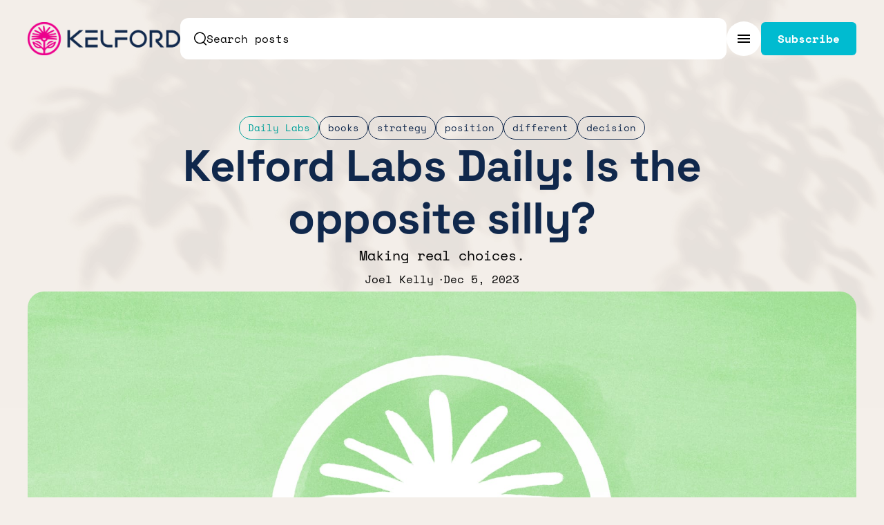

--- FILE ---
content_type: text/html; charset=utf-8
request_url: https://kelfordinc.com/kelford-labs-daily-is-the-opposite-silly/
body_size: 5168
content:
<!DOCTYPE html>
<html lang="en">
<head>    
  <title>Kelford Labs Daily: Is the opposite silly?</title>
  <meta charset="utf-8" />
  <meta http-equiv="X-UA-Compatible" content="IE=edge" />
  <meta name="HandheldFriendly" content="True" />
  <meta name="viewport" content="width=device-width, initial-scale=1.0" />
  <link rel="preconnect" href="https://fonts.googleapis.com">
  <link rel="preconnect" href="https://fonts.gstatic.com" crossorigin>  
  <link href="https://fonts.googleapis.com/css2?family=Inter:wght@100..900&display=swap" rel="stylesheet">

  <link rel="stylesheet" href="https://cdn.jsdelivr.net/npm/swiper@11/swiper-bundle.min.css" />  
  <script src="https://cdn.jsdelivr.net/npm/swiper@11/swiper-bundle.min.js"></script>

  <link rel="stylesheet" type="text/css" href="https://kelfordinc.com/assets/css/main.css?v=a225105b93" />
  <style>
    :root {            
      --site-background-color: #F4EFEA;
      --site-secondary-background: #E1DDE1;
      --site-secondary-background-lighter: hsl(from var(--site-secondary-background) h s calc(l + 10));
      --site-secondary-background-darker: hsl(from var(--site-secondary-background) h s calc(l - 5));
      --site-text-color: #000000;
      --site-secondary-text-color: #000000;      
      --menu-background-color: var(--site-secondary-background-lighter);
      --heading-font-family: 'Inter';
      --body-font-family: 'Inter';
      --heading-font-weight: 700;
      --color-black: #1A1A1A;
      --color-white: #FFFFFF;
      --color-gray-100: #F4F4F4;
      --color-gray-200: #E8E8E8;
      --logo-height: 48px; 
      --image-aspect-ratio: 3/2;
      --image-radius: 1rem;
    }
  </style>  
  <meta name="description" content="Making real choices.">
    <link rel="icon" href="https://kelfordinc.com/content/images/size/w256h256/2023/01/Kelford-Icon-Blue-RGB.png" type="image/png">
    <link rel="canonical" href="https://kelfordinc.com/kelford-labs-daily-is-the-opposite-silly/">
    <meta name="referrer" content="no-referrer-when-downgrade">
    
    <meta property="og:site_name" content="Kelford Inc.">
    <meta property="og:type" content="article">
    <meta property="og:title" content="Kelford Labs Daily: Is the opposite silly?">
    <meta property="og:description" content="Making real choices.">
    <meta property="og:url" content="https://kelfordinc.com/kelford-labs-daily-is-the-opposite-silly/">
    <meta property="og:image" content="https://kelford.ghost.io/content/images/size/w1200/size/w1920/2026/01/Kelford-Category-About-V2-1.jpg">
    <meta property="article:published_time" content="2023-12-05T11:24:05.000Z">
    <meta property="article:modified_time" content="2026-01-18T15:16:38.000Z">
    <meta property="article:tag" content="Daily Labs">
    <meta property="article:tag" content="books">
    <meta property="article:tag" content="strategy">
    <meta property="article:tag" content="position">
    <meta property="article:tag" content="different">
    <meta property="article:tag" content="decision">
    
    <meta name="twitter:card" content="summary_large_image">
    <meta name="twitter:title" content="Kelford Labs Daily: Is the opposite silly?">
    <meta name="twitter:description" content="Making real choices.">
    <meta name="twitter:url" content="https://kelfordinc.com/kelford-labs-daily-is-the-opposite-silly/">
    <meta name="twitter:image" content="https://kelford.ghost.io/content/images/size/w1200/size/w1920/2026/01/Kelford-Category-About-V2-1.jpg">
    <meta name="twitter:label1" content="Written by">
    <meta name="twitter:data1" content="Joel Kelly">
    <meta name="twitter:label2" content="Filed under">
    <meta name="twitter:data2" content="Daily Labs, books, strategy, position, different, decision">
    <meta property="og:image:width" content="1200">
    <meta property="og:image:height" content="800">
    
    <script type="application/ld+json">
{
    "@context": "https://schema.org",
    "@type": "Article",
    "publisher": {
        "@type": "Organization",
        "name": "Kelford Inc.",
        "url": "https://kelfordinc.com/",
        "logo": {
            "@type": "ImageObject",
            "url": "https://kelfordinc.com/content/images/2023/04/Kelford-Primary-Logo-Pink-Navy-RGB.png"
        }
    },
    "author": {
        "@type": "Person",
        "name": "Joel Kelly",
        "image": {
            "@type": "ImageObject",
            "url": "https://kelfordinc.com/content/images/size/w1200/2023/01/Kelford-Icon-Navy-RGB.png",
            "width": 1200,
            "height": 1200
        },
        "url": "https://kelfordinc.com/author/joel/",
        "sameAs": [
            "https://www.kelfordinc.com"
        ]
    },
    "headline": "Kelford Labs Daily: Is the opposite silly?",
    "url": "https://kelfordinc.com/kelford-labs-daily-is-the-opposite-silly/",
    "datePublished": "2023-12-05T11:24:05.000Z",
    "dateModified": "2026-01-18T15:16:38.000Z",
    "image": {
        "@type": "ImageObject",
        "url": "https://kelford.ghost.io/content/images/size/w1200/size/w1920/2026/01/Kelford-Category-About-V2-1.jpg",
        "width": 1200,
        "height": 800
    },
    "keywords": "Daily Labs, books, strategy, position, different, decision",
    "description": "Making real choices.",
    "mainEntityOfPage": "https://kelfordinc.com/kelford-labs-daily-is-the-opposite-silly/"
}
    </script>

    <meta name="generator" content="Ghost 6.13">
    <link rel="alternate" type="application/rss+xml" title="Kelford Inc." href="https://kelfordinc.com/rss/">
    <script defer src="https://cdn.jsdelivr.net/ghost/portal@~2.56/umd/portal.min.js" data-i18n="true" data-ghost="https://kelfordinc.com/" data-key="ea54a3fae8419ac1fa8570b3a2" data-api="https://kelford.ghost.io/ghost/api/content/" data-locale="en" crossorigin="anonymous"></script><style id="gh-members-styles">.gh-post-upgrade-cta-content,
.gh-post-upgrade-cta {
    display: flex;
    flex-direction: column;
    align-items: center;
    font-family: -apple-system, BlinkMacSystemFont, 'Segoe UI', Roboto, Oxygen, Ubuntu, Cantarell, 'Open Sans', 'Helvetica Neue', sans-serif;
    text-align: center;
    width: 100%;
    color: #ffffff;
    font-size: 16px;
}

.gh-post-upgrade-cta-content {
    border-radius: 8px;
    padding: 40px 4vw;
}

.gh-post-upgrade-cta h2 {
    color: #ffffff;
    font-size: 28px;
    letter-spacing: -0.2px;
    margin: 0;
    padding: 0;
}

.gh-post-upgrade-cta p {
    margin: 20px 0 0;
    padding: 0;
}

.gh-post-upgrade-cta small {
    font-size: 16px;
    letter-spacing: -0.2px;
}

.gh-post-upgrade-cta a {
    color: #ffffff;
    cursor: pointer;
    font-weight: 500;
    box-shadow: none;
    text-decoration: underline;
}

.gh-post-upgrade-cta a:hover {
    color: #ffffff;
    opacity: 0.8;
    box-shadow: none;
    text-decoration: underline;
}

.gh-post-upgrade-cta a.gh-btn {
    display: block;
    background: #ffffff;
    text-decoration: none;
    margin: 28px 0 0;
    padding: 8px 18px;
    border-radius: 4px;
    font-size: 16px;
    font-weight: 600;
}

.gh-post-upgrade-cta a.gh-btn:hover {
    opacity: 0.92;
}</style>
    <script defer src="https://cdn.jsdelivr.net/ghost/sodo-search@~1.8/umd/sodo-search.min.js" data-key="ea54a3fae8419ac1fa8570b3a2" data-styles="https://cdn.jsdelivr.net/ghost/sodo-search@~1.8/umd/main.css" data-sodo-search="https://kelford.ghost.io/" data-locale="en" crossorigin="anonymous"></script>
    
    <link href="https://kelfordinc.com/webmentions/receive/" rel="webmention">
    <script defer src="/public/cards.min.js?v=a225105b93"></script>
    <link rel="stylesheet" type="text/css" href="/public/cards.min.css?v=a225105b93">
    <script defer src="/public/member-attribution.min.js?v=a225105b93"></script>
    <script defer src="/public/ghost-stats.min.js?v=a225105b93" data-stringify-payload="false" data-datasource="analytics_events" data-storage="localStorage" data-host="https://kelfordinc.com/.ghost/analytics/api/v1/page_hit"  tb_site_uuid="5a75dc74-aafc-42ff-a23a-da6b80d4c2f9" tb_post_uuid="9837acab-463c-4e32-acaa-46fa416fb209" tb_post_type="post" tb_member_uuid="undefined" tb_member_status="undefined"></script><style>:root {--ghost-accent-color: #00bbd0;}</style>
    <style>
  .featured-tags-list > div a {
  display: block;
}
  .featured-tags-list > div a span {
  text-transform: capitalize;
  font-size: clamp(0.9rem, 3vw, 1.5rem);
}
@view-transition {
  navigation: auto;
}
    /* Move tag pills below the title on cards */
  .s-card-tags {
    order: 2;
  }
  .s-card-title {
    order: 1;
  }
  .s-card-excerpt {
    order: 3;
  }
  .s-card-meta {
    order: 4;
  }
</style>
    <link rel="preconnect" href="https://fonts.bunny.net"><link rel="stylesheet" href="https://fonts.bunny.net/css?family=space-grotesk:700|space-mono:400,700"><style>:root {--gh-font-heading: Space Grotesk;--gh-font-body: Space Mono;}</style>
</head>
<body class="post-template tag-daily tag-books tag-strategy tag-position tag-different tag-decision gh-font-heading-space-grotesk gh-font-body-space-mono">

  <header class="header">
  <div class="s-container">    
      <a href="https://kelfordinc.com" class="logo logo--image">
        <img src="https://kelfordinc.com/content/images/2023/04/Kelford-Primary-Logo-Pink-Navy-RGB.png" alt="Kelford Inc." />
      </a>
    <button class="header-search-bar" aria-label="search" data-ghost-search>
      <svg width="18" height="20" viewBox="0 0 18 20" fill="none" xmlns="http://www.w3.org/2000/svg">
  <path fill-rule="evenodd" clip-rule="evenodd" d="M15.4189 8.94714C15.4189 12.7891 12.3044 15.9036 8.46242 15.9036C4.62048 15.9036 1.50598 12.7891 1.50598 8.94714C1.50598 5.1052 4.62048 1.9907 8.46242 1.9907C12.3044 1.9907 15.4189 5.1052 15.4189 8.94714ZM13.3083 15.8783C11.936 16.8395 10.2651 17.4036 8.46242 17.4036C3.79206 17.4036 0.00598145 13.6175 0.00598145 8.94714C0.00598145 4.27678 3.79206 0.490701 8.46242 0.490701C13.1328 0.490701 16.9189 4.27678 16.9189 8.94714C16.9189 11.2731 15.9798 13.3798 14.46 14.9087L17.7803 18.229C18.0732 18.5219 18.0732 18.9967 17.7803 19.2896C17.4874 19.5825 17.0125 19.5825 16.7196 19.2896L13.3083 15.8783Z" fill="currentColor"/>
</svg>
      <span>Search posts</span>
    </button>
    <div class="header-utils">
      <div class="s-nav" data-nav="Dropdown">
        <button class="s-nav-toggle">
          <span class="sr-text">Menu</span>
          <svg xmlns="http://www.w3.org/2000/svg" height="24px" viewBox="0 -960 960 960" width="24px" fill="currentColor" class="s-nav-toggle-close">
            <path d="m256-200-56-56 224-224-224-224 56-56 224 224 224-224 56 56-224 224 224 224-56 56-224-224-224 224Z"/>
          </svg>
          <svg xmlns="http://www.w3.org/2000/svg" height="24px" viewBox="0 -960 960 960" width="24px" fill="currentColor" class="s-nav-toggle-open" >
            <path d="M120-240v-80h720v80H120Zm0-200v-80h720v80H120Zm0-200v-80h720v80H120Z"/>
          </svg>
        </button>        
            <div class="s-nav-dropdown">
  <div class="s-nav-dropdown-inner">
    <ul>
        <li class="nav-home">
          <a href="https://kelfordinc.com/">Home</a>
        </li>
        <li class="nav-about-kelford-inc">
          <a href="https://kelfordinc.com/about/">About Kelford Inc.</a>
        </li>
        <li class="nav-work-with-us">
          <a href="https://kelfordinc.com/work-with-us/">Work with Us</a>
        </li>
        <li class="nav-contact-us">
          <a href="https://kelfordinc.com/contact/">Contact Us</a>
        </li>
    </ul>
      <div class="s-nav-account">
        <a class="btn" href="#/portal/signup" data-portal="signup">
          <span class="s-nav-account-text">
              Subscribe
          </span>
        </a>
      </div>
  </div>
</div>
      </div>
        <div class="header-utils-account">
          <a class="btn" href="#/portal/signup" data-portal="signup">
            <svg width="20" height="20" viewBox="0 0 20 20" fill="none" xmlns="http://www.w3.org/2000/svg">
<path d="M14 12.7275C17.3137 12.7275 20 15.4138 20 18.7275V20H18.5V18.7275C18.5 16.2423 16.4853 14.2275 14 14.2275H6C3.51472 14.2275 1.5 16.2423 1.5 18.7275V20H0V18.7275C1.8069e-06 15.4138 2.68629 12.7275 6 12.7275H14ZM10.2812 0.00683594C13.1629 0.153191 15.4548 2.53616 15.4551 5.4541L15.4482 5.73535C15.3021 8.61718 12.9181 10.9089 10 10.9092L9.71973 10.9023C6.93072 10.761 4.69417 8.52434 4.55273 5.73535L4.5459 5.4541C4.54614 2.44199 6.98789 0.000239896 10 0L10.2812 0.00683594ZM10 1.5C7.81632 1.50024 6.04614 3.27042 6.0459 5.4541C6.0459 7.63799 7.81617 9.40894 10 9.40918C12.1838 9.40894 13.9551 7.63799 13.9551 5.4541C13.9548 3.27042 12.1837 1.50024 10 1.5Z" fill="black"/>
</svg>
            <span class="header-utils-account-text">
                Subscribe
            </span>
          </a>
        </div>
    </div>    
  </div>  
</header>  
  <main id="main">
    
  <div class="post-header post-header--stacked">
    <div class="s-container">      
      <div class="post-header-content">
          <div class="post-tags s-tags">
           
           
              <a href="/tag/daily/" class="post-tag s-tag s-tag--brand" style="color: #00A19A; ">Daily Labs</a>
            
           
              <a href="/tag/books/" class="post-tag s-tag s-tag--brand">books</a>
            
           
              <a href="/tag/strategy/" class="post-tag s-tag s-tag--brand">strategy</a>
            
           
              <a href="/tag/position/" class="post-tag s-tag s-tag--brand">position</a>
            
           
              <a href="/tag/different/" class="post-tag s-tag s-tag--brand">different</a>
            
           
              <a href="/tag/decision/" class="post-tag s-tag s-tag--brand">decision</a>
            
          </div>
        <div class="post-header-heading">
          <h1>Kelford Labs Daily: Is the opposite silly?</h1>
            <p class="post-excerpt">Making real choices.</p>
        </div>
        <div class="post-header-meta">          
            <div class="post-header-author">
                  <div class="card-author-name">
                    <a href="/author/joel/">Joel Kelly</a>
                  </div>
            </div>
          <div class="post-header-date">Dec 5, 2023</div>
        </div>
      </div>
        <figure class="post-image">
          <div class="post-image-aspect">
            <img src="https://kelford.ghost.io/content/images/size/w1920/2026/01/Kelford-Category-About-V2-1.jpg" alt="Kelford Labs Daily: Is the opposite silly?" />
          </div>
        </figure>
    </div>
  </div>  
  <div id="content">
    <div class="post-entry">
      <p><em>“My test for whether a stated choice is actually a strategic choice is whether or not the opposite of the choice is stupid on its face.</em></p><p><em>For example, the opposite of the choice to be customer-centric is to ignore customers entirely, which is stupid on its face.</em></p><p><em>Since strategy is the act of making distinctive choices that position your organization uniquely to win, by definition a choice the opposite of which is stupid on its face is not a strategy choice.” </em>— <a href="https://medium.com/the-innovation/is-the-opposite-of-your-choice-stupid-on-its-face-5b247ffd7f94"><u>Roger Martin</u></a></p><hr><p><strong>This is why being “better” is not a strategy. Because nobody is claiming to be worse.</strong></p><p>If the opposite of our strategy, our position, or our advertising claim doesn’t make sense—or is downright silly—it shows we’re not actually making a choice.</p><p>We’re just making noise.</p><p>But if someone else could stake out the opposite position, the opposite strategy, or make the opposite claims, <em>then</em> we have something.</p><p><strong><em>We’ve</em> made a choice, which means the <em>customer</em> gets to make a choice.</strong></p><p>Which means we can be the <em>very best</em> option for someone in particular.</p><p>Not just vaguely “better”, but truly unique.</p><p><strong>By making choices that set us apart.</strong></p><div class="kg-card kg-callout-card kg-callout-card-yellow"><div class="kg-callout-emoji">🧠</div><div class="kg-callout-text">This post contains 100% organic content, no generative AI was used in its creation.</div></div>
                
    </div>
  </div>

  </main>
  
  <footer class="footer">  
  <div class="s-container">

    <div class="footer-main">
      
      <div class="footer-brand">
          <a href="https://kelfordinc.com" class="footer-brand-logo">
            <img src="https://kelfordinc.com/content/images/2023/04/Kelford-Primary-Logo-Pink-Navy-RGB.png" alt="Kelford Inc." />
          </a>
      </div>

        <div class="footer-nav"> 
          <ul>
              <ul>
      <li class="nav-sign-up">
        <a href="#/portal/">Sign up</a>
      </li>
      <li class="nav-contact-us">
        <a href="https://kelfordinc.com/contact/">Contact Us</a>
      </li>
  </ul>

          </ul>
        </div>

        <div class="s-footer-subscribe">
          <form data-members-form>
            <label class="sr-text" for="footer-subscribe-email">Email</label>
            <input data-members-email type="email" placeholder="Your email address" id="footer-subscribe-email" required />
            <button type="submit">Subscribe</button>
          </form>
          <div class="s-footer-subscribe-messages">
            <div class="s-footer-subscribe-success">
              <p>Please check your email to confirm your subscription</p>        
            </div>
            <div class="s-footer-subscribe-error">
              <p data-members-error></p>
            </div>     
          </div>
        </div>

      <div class="footer-copyright">      
          <p>&copy; 2026 Kelford Inc.</p>
      </div>

    </div>
  </div>
</footer>
  <script src="https://kelfordinc.com/assets/js/main.js?v=a225105b93"></script>
  
</body>
</html>


--- FILE ---
content_type: text/css; charset=UTF-8
request_url: https://kelfordinc.com/assets/css/main.css?v=a225105b93
body_size: 5721
content:
@charset "UTF-8";*,:after,:before{box-sizing:border-box}*{margin:0}body{line-height:1.5;-webkit-font-smoothing:antialiased}canvas,img,picture,svg,video{display:block;height:auto;max-width:100%}button,input,select,textarea{font:inherit}h1,h2,h3,h4,h5,h6,p{overflow-wrap:break-word}button{-webkit-appearance:none;-moz-appearance:none;appearance:none;background:none;border:none;border-radius:0;box-shadow:none;color:inherit;cursor:pointer;font:inherit;padding:0;text-align:inherit}html{font-size:100%;-webkit-font-smoothing:antialiased;--site-background-color:#f4efea}html.scroll-disabled{overflow:hidden}body{background-blend-mode:multiply;background-color:#f4efea;background-image:url(/assets/img/header-background.png);background-repeat:no-repeat;background-size:contain;color:var(--site-text-color);font-family:var(--gh-font-body,var(--body-font-family)),"Helvetica","Arial",sans-serif;font-weight:400;line-height:1.75}h1,h2,h3,h4,h5,h6{font-family:var(--gh-font-heading,var(--heading-font-family)),"Helvetica","Arial",sans-serif;font-weight:var(--heading-font-weight);line-height:1.35}.s-container{margin:0 auto;max-width:1360px;padding:0 20px;width:100%}@media screen and (min-width:480px){.s-container{padding:0 24px}}@media screen and (min-width:640px){.s-container{padding:0 32px}}@media screen and (min-width:1024px){.s-container{padding:0 40px}}.s-logo--image img{max-height:28px}@media screen and (min-width:1024px){.s-logo--image img{max-height:44px}}.s-logo--text{color:var(--color-black);font-size:28px;font-weight:700;text-decoration:none}.s-divider{background:#e8e8e8;height:1px;margin:48px 0;width:100%}@media screen and (min-width:640px){.s-divider{margin:56px 0}}@media screen and (min-width:768px){.s-divider{margin:72px 0}}@media screen and (min-width:1024px){.s-divider{margin:80px 0}}@media screen and (min-width:1280px){.s-divider{margin:96px 0}}.btn{background-color:var(--ghost-accent-color);border-radius:6px;color:var(--color-white);display:inline-flex;font-size:1rem;font-weight:600;justify-content:center;line-height:1;line-height:1.05;max-width:-moz-max-content;max-width:max-content;padding:16px 24px;text-decoration:none}.btn--outline{background-color:transparent;border:1px solid;color:var(--color-black)}.btn--black{background-color:var(--color-black);color:var(--color-white)}.s-image{aspect-ratio:var(--image-aspect-ratio);border-radius:var(--image-radius);display:block;overflow:hidden;position:relative}.s-image img,.s-image-placeholder{height:100%;left:0;-o-object-fit:cover;object-fit:cover;-o-object-position:center;object-position:center;position:absolute;top:0;width:100%}.s-image-placeholder{background-color:var(--color-gray-200)}.s-social{align-items:center;display:flex;flex-wrap:wrap;gap:.75rem;list-style:none;padding:0}.s-social a{color:var(--site-text-color)}.s-resizing *{animation:none!important;transition:none!important}.sr-text{height:1px;margin:-1px;overflow:hidden;padding:0;position:absolute;width:1px;clip:rect(0,0,0,0);border-width:0;white-space:nowrap}.s-error{margin:0 1.5rem}.s-error-content{align-items:center;background-color:var(--site-secondary-background);border-radius:1rem;color:var(--site-secondary-text-color);display:flex;flex-direction:column;gap:1rem;margin:5rem auto;max-width:400px;padding:2rem;text-align:center}.s-error-content h1{margin-bottom:1rem}.s-tags{display:flex;flex-wrap:wrap;gap:1rem}.s-tags .s-tag{border:1px solid;border-radius:9999px;font-size:.75rem;line-height:120%;padding:.5rem .75rem;text-decoration:none}.s-tags .s-tag--white{background-color:var(--color-white);color:var(--color-black)}.s-tags .s-tag--brand{background-color:transparent;border-color:currentColor;color:#10284c}.s-date{color:var(--color-black);font-size:.875rem;font-weight:600}.s-date--white{color:var(--color-white)}[class*=s-aspect-]{height:0;max-width:100%;overflow:hidden;position:relative;width:100%}[class*=s-aspect-] img{height:100%;left:0;-o-object-fit:cover;object-fit:cover;-o-object-position:center;object-position:center;position:absolute;top:0;width:100%}.s-aspect-1\/1{padding-bottom:100%}.s-aspect-3\/2{padding-bottom:66.67%}.s-aspect-4\/3{padding-bottom:75%}.s-aspect-5\/4{padding-bottom:80%}.s-aspect-16\/9{padding-bottom:56.25%}.s-aspect-2\/3{padding-bottom:150%}.s-aspect-3\/4{padding-bottom:133.33%}.s-aspect-portrait{padding-bottom:110%}.header a:not(.btn):not(.logo--text){color:var(--site-secondary-text-color);text-decoration:none}.header .s-container{align-items:center;display:flex;gap:1.25rem;height:70px;position:relative}@media screen and (min-width:1024px){.header .s-container{gap:3rem;height:112px}}.header .logo{flex-grow:0;flex-shrink:0}.header .logo--image img{height:calc(var(--logo-height)*.66);min-height:20px;width:auto}@media screen and (min-width:1024px){.header .logo--image img{height:var(--logo-height)}}.header .logo--text{color:var(--site-text-color);font-size:32px;font-weight:700;text-decoration:none}.header .header-search-bar{align-items:center;color:var(--site-secondary-text-color);display:flex;gap:16px;line-height:1;margin-left:auto}@media screen and (min-width:1024px){.header .header-search-bar{background-color:#fff;border-radius:12px;margin-left:0;order:unset;padding:1.25rem;width:100%}}@media screen and (max-width:1023px){.header .header-search-bar span{height:1px;margin:-1px;overflow:hidden;padding:0;position:absolute;width:1px;clip:rect(0,0,0,0);border-width:0;white-space:nowrap}}.header .header-search-bar,.header .header-utils-account,.header .logo,.header .s-nav-toggle{position:relative;z-index:9999}.header .header-utils{align-items:center;-moz-column-gap:1.25rem;column-gap:1.25rem;display:flex;min-width:-moz-max-content;min-width:max-content}.header .header-utils .header-utils-account{display:none}@media screen and (min-width:1024px){.header .header-utils .header-utils-account{display:flex}.header .header-utils .header-utils-account svg{display:none}}.header .header-utils .header-utils-account-text{display:none}@media screen and (min-width:1024px){.header .header-utils .header-utils-account-text{display:flex}}.s-nav-toggle{align-items:center;background-color:#fff;border-radius:9999px;color:var(--site-secondary-text-color);display:flex;flex-direction:column;height:50px;justify-content:center;padding:.5rem 1rem;position:relative;width:50px}.s-nav-toggle .s-nav-toggle-close{opacity:0;transform:scaleY(-1)}.s-nav-toggle .s-nav-toggle-close,.s-nav-toggle .s-nav-toggle-open{position:absolute;transition:all .15s ease}.s-nav.is-open .s-nav-toggle .s-nav-toggle-open{opacity:0;transform:scaleY(-1)}.s-nav.is-open .s-nav-toggle .s-nav-toggle-close{opacity:1;transform:scaleY(1)}.s-nav.is-open .s-nav-megamenu{opacity:1;transform:scaleY(1);visibility:visible}.s-nav.is-open .s-nav-megamenu ul{opacity:1;transition:all .3s ease;transition-delay:.3s}.s-nav-megamenu{background-color:#f4efea;color:var(--site-secondary-text-color);height:100%;left:0;opacity:0;padding:70px 20px 0;position:fixed;top:0;transform:scaleY(0);transform-origin:top;transition:all .3s ease;visibility:hidden;width:100%;z-index:9998}@media screen and (min-width:480px){.s-nav-megamenu{padding:70px 24px 0}}@media screen and (min-width:640px){.s-nav-megamenu{padding:70px 32px 0}}@media screen and (min-width:1024px){.s-nav-megamenu{border-radius:1rem;box-shadow:0 0 60px 0 rgba(0,0,0,.075);height:auto;left:10px;padding:140px 40px 48px;position:absolute;top:10px;width:calc(100% - 20px)}}.s-nav-megamenu-inner{display:flex;flex-direction:column;gap:2rem;height:100%;overflow:auto;scrollbar-width:none;-ms-overflow-style:none;padding:16px 0 32px}@media screen and (min-width:1024px){.s-nav-megamenu-inner{display:grid;grid-template-columns:repeat(4,minmax(0,1fr))}}.s-nav-megamenu::-webkit-scrollbar{display:none}.s-nav-megamenu ul{display:flex;flex-direction:column;gap:.5rem;list-style:none;opacity:0;padding:0}.s-nav-megamenu ul:only-child{align-self:flex-start;-moz-column-gap:2rem;column-gap:2rem;flex-direction:row;flex-wrap:wrap;row-gap:1rem}@media screen and (min-width:1024px){.s-nav-megamenu ul:only-child{-moz-column-gap:4rem;column-gap:4rem}}.s-nav-megamenu ul li a{align-items:center;color:var(--site-secondary-text-color);display:inline-flex;gap:.5rem;text-decoration:none}.s-nav-megamenu ul li a svg{height:auto;min-width:18px;width:18px}.s-nav-megamenu ul li span{color:var(--site-secondary-text-color);font-weight:700;pointer-events:none}.s-nav[data-nav=Dropdown]{position:relative}.s-nav-dropdown{background-color:var(--menu-background-color);height:100%;left:0;opacity:0;padding:70px 20px 0;position:fixed;top:0;transform:scaleY(0);transform-origin:top;transition:all .3s ease;visibility:hidden;width:100%;z-index:9998}@media screen and (min-width:480px){.s-nav-dropdown{padding:70px 24px 0}}@media screen and (min-width:640px){.s-nav-dropdown{padding:70px 32px 0}}@media screen and (min-width:1024px){.s-nav-dropdown{background-color:var(--menu-background-color);border-radius:1rem;height:auto;left:auto;opacity:0;padding:0;position:absolute;right:0;top:calc(100% + 1rem);transform:translateY(-10px);transition:all .3s ease;visibility:hidden;width:200px;z-index:99999}}.s-nav-dropdown-inner{display:flex;flex-direction:column;gap:2rem;height:100%;overflow:auto;scrollbar-width:none;-ms-overflow-style:none;padding:16px 0 32px}@media screen and (min-width:1024px){.s-nav-dropdown-inner{padding:0}}.s-nav-dropdown::-webkit-scrollbar{display:none}.s-nav-dropdown ul{list-style:none;padding:0}@media screen and (min-width:1024px){.s-nav-dropdown ul{padding:1rem}}.s-nav-dropdown li{margin:.5rem 0}.s-nav.is-open .s-nav-dropdown{opacity:1;transform:translateY(0);visibility:visible}.s-nav-account{display:block;opacity:0;visibility:hidden}@media screen and (min-width:1024px){.s-nav-account{display:none}}.s-nav.is-open .s-nav-account{opacity:1;transition:all .3s ease;transition-delay:.3s;visibility:visible}.s-nav-account .btn{min-width:100%}.footer{padding:2rem 0}.footer-main{background-color:#fff;border-radius:24px;gap:2rem;padding:4rem 2rem}.footer-brand,.footer-main{align-items:center;display:flex;flex-direction:column;text-align:center}.footer-brand{gap:1rem;max-width:450px}.footer-brand-logo img{height:calc(var(--logo-height)*.66);min-height:20px;width:auto}@media screen and (min-width:1024px){.footer-brand-logo img{height:var(--logo-height)}}.footer-brand-text{color:var(--site-secondary-text-color);font-size:32px;font-weight:700;margin:0;text-decoration:none}.footer-brand p{line-height:155%}.footer-nav ul{-moz-column-gap:1.5rem;column-gap:1.5rem;display:flex;flex-wrap:wrap;justify-content:center;list-style:none;padding:0;row-gap:.5rem}.footer-nav ul li a{align-items:center;color:var(--site-secondary-text-color);display:inline-flex;gap:.5rem;text-decoration:none}.footer-nav ul li a svg{height:auto;min-width:18px;width:18px}.footer-nav ul li span{font-weight:700;pointer-events:none}.s-footer-subscribe form{background-color:var(--color-gray-100);border-radius:.5rem;display:flex;gap:1rem;justify-content:space-between;margin-top:1rem;padding:.5rem .5rem .5rem 1rem}@media screen and (min-width:768px){.s-footer-subscribe form{max-width:400px}}.s-footer-subscribe form input[type=email]{background:none;border:none;font-size:1rem;outline:none;padding:0;width:100%}@media screen and (min-width:768px){.s-footer-subscribe form input[type=email]{font-size:1.125rem}}.s-footer-subscribe form button{background-color:var(--ghost-accent-color);border-radius:.5rem;color:var(--color-white);font-size:16px;font-weight:600;line-height:1;padding:14px 20px}.s-footer-subscribe form~.s-footer-subscribe-messages{margin-top:12px}.s-footer-subscribe form~.s-footer-subscribe-messages p{font-size:16px;font-style:italic}.s-footer-subscribe form~.s-footer-subscribe-messages,.s-footer-subscribe form~.s-footer-subscribe-messages .s-footer-subscribe-error,.s-footer-subscribe form~.s-footer-subscribe-messages .s-footer-subscribe-success{display:none}.s-footer-subscribe form.error~.s-footer-subscribe-messages,.s-footer-subscribe form.error~.s-footer-subscribe-messages .s-footer-subscribe-error,.s-footer-subscribe form.success~.s-footer-subscribe-messages,.s-footer-subscribe form.success~.s-footer-subscribe-messages .s-footer-subscribe-success{display:block;font-weight:600;line-height:140%}.footer-copyright,.footer-copyright a{color:var(--site-secondary-text-color)}.s-intro{padding:2.5rem 0}@media screen and (min-width:1024px){.s-intro{padding:3rem 0}}@media screen and (min-width:1280px){.s-intro{padding:6rem 0}}.s-intro{color:#10284c}.s-intro-content{gap:32px;margin:auto;max-width:960px;text-align:center}.s-intro-content,.s-intro-heading{align-items:center;display:flex;flex-direction:column}.s-intro-heading{gap:16px}.s-intro h1{font-size:2.25rem;letter-spacing:-.5px;line-height:1}@media screen and (min-width:640px){.s-intro h1{font-size:3rem}}@media screen and (min-width:768px){.s-intro h1{font-size:3.5rem}}@media screen and (min-width:1024px){.s-intro h1{font-size:4rem}}.s-intro p{font-size:1.125rem;line-height:1.6;max-width:720px}@media screen and (min-width:1024px){.s-intro p{font-size:1.25rem}}.s-intro-tags{align-items:center;display:flex;flex-wrap:wrap;gap:10px;justify-content:center;list-style:none;margin:0;padding:0}.s-intro-tags li a{background-color:transparent;border:1px solid;border-radius:9999px;color:#10284c;display:inline-flex;font-size:.875rem;line-height:120%;padding:.5rem 1rem;text-decoration:none}.s-intro-tags li.s-intro-tag--featured a{border-color:var(--pill-color);color:var(--pill-color)}.featured-tags-list{background:#fff;border-radius:14px;display:flex;flex-wrap:wrap;margin-left:-10px;margin-right:-10px;padding:10px;--navy:#10284c}.featured-tags-list>div{padding:10px;text-align:left;width:50%}@media screen and (min-width:1024px){.featured-tags-list>div{width:25%}}.featured-tags-list>div img{border-radius:14px}.featured-tags-list>div a{position:relative}.featured-tags-list>div a span{bottom:6px;color:var(--navy);font-size:1.5rem;font-weight:500;left:20px;position:absolute}@media screen and (min-width:1280px){.featured-tags-list>div a span{font-size:2rem}}.s-hero-slider{margin-top:1rem;padding-bottom:2rem}@media screen and (min-width:1024px){.s-hero-slider{margin-top:1.5rem}}.s-hero-slide,.s-hero-slider .s-container{position:relative}.s-hero-slide-image a{display:block;padding-bottom:120%;position:relative}@media screen and (min-width:768px){.s-hero-slide-image a{padding-bottom:66.67%}}@media screen and (min-width:1024px){.s-hero-slide-image a{padding-bottom:43.75%}}.s-hero-slide-image a img{border:1rem solid var(--site-secondary-background);border-radius:1.5rem;height:100%;left:0;-o-object-fit:cover;object-fit:cover;-o-object-position:center;object-position:center;position:absolute;top:0;width:100%}.s-hero-slide-content{backdrop-filter:blur(4px);background-color:rgba(0,0,0,.15);border-radius:1rem;bottom:2rem;display:flex;flex-direction:column;gap:1rem;left:2rem;padding:2rem;position:absolute;width:calc(100% - 4rem)}@media screen and (min-width:1024px){.s-hero-slide-content{backdrop-filter:blur(10px);bottom:3rem;left:3rem;width:50%}}.s-hero-slide-content .s-hero-slide-title{font-size:1.25rem;line-height:120%}@media screen and (min-width:640px){.s-hero-slide-content .s-hero-slide-title{font-size:1.5rem}}@media screen and (min-width:768px){.s-hero-slide-content .s-hero-slide-title{font-size:2rem}}.s-hero-slide-content .s-hero-slide-title a{color:var(--color-white);text-decoration:none}.s-hero-meta{align-items:center;color:var(--color-white);display:flex;gap:6px;margin-top:auto}.s-hero-meta .s-date{font-size:12px;font-weight:600}.s-hero-meta .s-hero-author{align-items:center;display:inline-flex}.s-hero-meta .s-hero-author:after{content:"•";display:inline-flex;font-size:9px;margin-left:6px}.s-hero-meta .s-hero-author a,.s-hero-meta .s-hero-author span{color:var(--color-white);font-size:12px;font-weight:600;text-decoration:none}.s-hero-slider .s-hero-slider-pagination{bottom:-2.5rem;top:auto}.s-hero-slider .s-hero-slider-pagination .swiper-pagination-bullet{background-color:var(--site-secondary-background);height:8px;opacity:1;transition:all .3s ease;width:8px}.s-hero-slider .s-hero-slider-pagination .swiper-pagination-bullet-active{background-color:var(--ghost-accent-color);border-radius:9999px;width:24px}.s-post-feed{margin:56px 0}.s-post-feed-intro h2{font-size:1.75rem;margin-bottom:40px}@media screen and (min-width:1024px){.s-post-feed-intro h2{font-size:2.5rem;letter-spacing:-.5px}}@media screen and (min-width:1280px){.s-post-feed-intro h2{font-size:3rem}}.s-post-feed-intro h2 span{font-weight:400}.author-template .s-post-feed-intro,.tag-template .s-post-feed-intro{margin-bottom:32px}.author-template .s-post-feed-intro h2,.tag-template .s-post-feed-intro h2{font-family:var(--body-font-family);font-size:20px;line-height:1.3}@media screen and (min-width:640px){.author-template .s-post-feed-intro h2,.tag-template .s-post-feed-intro h2{font-size:24px}}.s-post-feed-grid{-moz-column-gap:32px;column-gap:32px;display:grid;grid-template-columns:repeat(1,minmax(0,1fr));row-gap:32px}@media screen and (min-width:768px){.s-post-feed-grid{grid-template-columns:repeat(2,minmax(0,1fr))}}@media screen and (min-width:1024px){.s-post-feed-grid{grid-template-columns:repeat(3,minmax(0,1fr))}}.post-feed-loader{align-items:center;display:none;flex-direction:column;gap:16px;justify-content:center;padding-top:3.5rem}.post-feed--list+.post-feed-loader{border-top:1px solid var(--color-gray-200)}.post-feed--grid+.post-feed-loader{padding-top:5rem}.post-feed #load-more{align-items:center;display:flex;justify-content:center;margin:3rem 0 2rem}.s-authors-feed,.s-tags-feed{padding:96px 0}.s-authors-feed .s-container,.s-tags-feed .s-container{display:grid;gap:24px;grid-template-columns:repeat(1,minmax(0,1fr))}@media screen and (min-width:640px){.s-authors-feed .s-container,.s-tags-feed .s-container{grid-template-columns:repeat(3,minmax(0,1fr))}}@media screen and (min-width:768px){.s-authors-feed .s-container,.s-tags-feed .s-container{grid-template-columns:repeat(4,minmax(0,1fr))}}@media screen and (min-width:1024px){.s-authors-feed .s-container,.s-tags-feed .s-container{grid-template-columns:repeat(6,minmax(0,1fr))}}.s-author-card,.s-tags-card{display:flex;flex-direction:column;gap:1rem}.s-author-card .s-author-card-image,.s-tags-card .s-tags-card-image{display:block;overflow:hidden;padding-bottom:100%;position:relative}.s-author-card .s-author-card-image img,.s-tags-card .s-tags-card-image img{border-radius:24px;height:100%;left:0;-o-object-fit:cover;object-fit:cover;-o-object-position:center;object-position:center;position:absolute;top:0;width:100%}.s-author-card .s-author-card-content,.s-tags-card .s-tags-card-content{text-align:center}.s-author-card .s-author-card-content h2,.s-tags-card .s-tags-card-content h2{font-family:var(--body-font-family);font-size:20px;font-weight:600}.s-tag-header{margin:40px 0}.s-tag-header-wrapper{border-radius:1rem;overflow:hidden;padding:8rem 4rem;position:relative}.s-tag-header-image,.s-tag-header-image:before{height:100%;left:0;position:absolute;top:0;width:100%}.s-tag-header-image:before{background-color:rgba(0,0,0,.4);content:"";display:block;z-index:2}.s-tag-header-image img{height:100%;-o-object-fit:cover;object-fit:cover;-o-object-position:center;object-position:center;position:absolute;width:100%;z-index:1}.s-tag-header-content{color:var(--color-white);position:relative;z-index:3}.s-page-header{padding:24px 0 0;position:relative}.s-page-header-content{align-items:flex-start;border-bottom:1px solid rgba(0,0,0,.1);display:flex;flex-direction:column;gap:40px;padding-bottom:48px;position:relative}@media screen and (min-width:768px){.s-page-header-content{align-items:center;flex-direction:row}}.s-page-header-image{min-width:270px}.s-page-header-image img{border:.75rem solid var(--site-secondary-background-lighter);border-radius:2rem}.s-page-header-text{display:flex;flex-direction:column;gap:20px;max-width:732px}.s-page-header-text .s-page-header-name{align-items:center;display:flex;gap:1rem}.s-page-header--custom .s-page-header-text h1{color:#10284c;font-size:2rem}@media screen and (min-width:768px){.s-page-header--custom .s-page-header-text h1{font-size:2.5rem;line-height:2.75rem}}.s-page-header-text p{font-size:1.125rem}@media screen and (min-width:768px){.s-page-header-text p{font-size:1.25rem}}.s-page-header-text p+.s-social svg{height:20px;width:auto}.s-page-header-count{background-color:var(--site-secondary-background-lighter);border-radius:4px;color:var(--site-secondary-text-color);display:inline-flex;line-height:1;max-width:-moz-max-content;max-width:max-content;padding:6px 12px}.post-header{padding:40px 0}@media screen and (min-width:1024px){.post-header{padding:56px 0}}.post-header .s-container{display:flex;flex-direction:column;gap:2rem}@media screen and (min-width:1024px){.post-header .s-container{gap:4rem}}.post-header--no-image .s-container{max-width:842px;padding-left:24px;padding-right:24px;width:100%}.post-header--no-image .s-container:after{background-color:rgba(0,0,0,.1);content:"";height:1px;width:100%}.post-header .post-header-content{display:flex;flex-direction:column;gap:32px;margin:0 auto;max-width:960px;width:100%}@media screen and (min-width:1024px){.post-header .post-header-content{align-items:center;text-align:center}}.post-header .post-header-heading{display:flex;flex-direction:column;gap:16px}@media screen and (min-width:1024px){.post-header .post-header-heading{align-items:center}}.post-header .s-tags .s-tag{font-size:.875rem}.post-header h1{color:#10284c;font-size:2.25rem;letter-spacing:-.5px}@media screen and (min-width:640px){.post-header h1{font-size:3rem}}@media screen and (min-width:768px){.post-header h1{font-size:3.5rem;line-height:1.2}}@media screen and (min-width:1024px){.post-header h1{font-size:4rem}.post-header--no-image h1{font-size:60px}}.post-header .post-excerpt{font-size:1.125rem;line-height:1.6;max-width:720px}@media screen and (min-width:1024px){.post-header .post-excerpt{font-size:1.25rem}}.post-header-meta{align-items:center;background-color:var(--site-secondary-background-lighter);border-radius:6px;display:flex;gap:8px;max-width:-moz-max-content;max-width:max-content;padding:4px 16px}.post-header-meta,.post-header-meta .post-header-author a{color:var(--site-secondary-text-color)}.post-header-date{border-radius:6px;display:inline-block;font-size:1rem;font-weight:400}.post-header-author{align-items:center;display:inline-flex;font-size:1rem;font-weight:400}.post-header-author:after{content:"•";display:inline-flex;font-size:9px;margin-left:8px}.post-header-author a{align-items:center;color:var(--site-text-color);display:inline-flex;text-decoration:none}.post-header .post-image img{border-radius:1.5rem}.post-header .post-image figcaption{font-size:14px;margin-top:.5rem}.post-header .post-image figcaption a{color:var(--site-text-color)}.post-header .post-image-aspect{height:0;max-width:100%;overflow:hidden;padding-bottom:66.67%;position:relative;width:100%}.post-header .post-image-aspect img{height:100%;left:0;-o-object-fit:cover;object-fit:cover;-o-object-position:center;object-position:center;position:absolute;top:0;width:100%}.post-entry{font-size:1rem;margin-bottom:96px;padding:0 20px}@media screen and (min-width:480px){.post-entry{padding:0 24px}}@media screen and (min-width:640px){.post-entry{font-size:1.125rem;padding:0 32px}}@media screen and (min-width:1024px){.post-entry{padding:0 40px}}.post-entry>:not(.kg-width-full){margin-left:auto;margin-right:auto;max-width:700px}.post-entry :first-child{margin-top:0!important}.post-entry h1,.post-entry h2,.post-entry h3,.post-entry h4,.post-entry h5{font-weight:var(--heading-font-weight)!important;line-height:1.3;margin-bottom:.625rem;margin-top:3rem}.post-entry h1+*,.post-entry h2+*,.post-entry h3+*,.post-entry h4+*,.post-entry h5+*{margin-top:.625rem}.post-entry ul{list-style:disc;padding-left:1.125rem}.post-entry ol{list-style:decimal;padding-left:1.125rem}.post-entry h1{font-size:2rem;margin-top:0}@media screen and (min-width:768px){.post-entry h1{font-size:2.25rem}}@media screen and (min-width:1024px){.post-entry h1{font-size:3rem}}.post-entry h2{font-size:1.625rem}@media screen and (min-width:768px){.post-entry h2{font-size:2rem}}@media screen and (min-width:1024px){.post-entry h2{font-size:2.5rem}}.post-entry h3{font-size:1.375rem}@media screen and (min-width:768px){.post-entry h3{font-size:1.625rem}}@media screen and (min-width:1024px){.post-entry h3{font-size:2rem}}.post-entry h4{font-size:1.125rem}@media screen and (min-width:768px){.post-entry h4{font-size:1.25rem}}@media screen and (min-width:1024px){.post-entry h4{font-size:1.5rem}}.post-entry h5{font-size:1rem}.post-entry small{font-size:.8rem}.post-entry strong{font-weight:700}.post-entry em{font-style:italic}.post-entry a{color:var(--ghost-accent-color)}.post-entry hr{background-color:rgba(0,0,0,.1);border:0;height:1px;margin:3rem 0}.post-entry blockquote{line-height:1.35}.post-entry blockquote:not(.kg-blockquote-alt){border-left:5px solid var(--ghost-accent-color);font-size:1.5rem;font-weight:700;padding-left:2rem}@media screen and (min-width:768px){.post-entry blockquote:not(.kg-blockquote-alt){font-size:2rem}}.post-entry blockquote.kg-blockquote-alt{padding-left:3.5rem;position:relative;text-align:left}.post-entry blockquote.kg-blockquote-alt:before{color:var(--ghost-accent-color);content:"“";font-family:Georgia,Times New Roman,Times,serif;font-size:4em;left:0;line-height:.8;position:absolute;top:0}.post-entry blockquote.kg-blockquote-alt>:before{content:none!important}.post-entry>*{margin:28px 0}@media screen and (min-width:1024px){.post-entry>*{margin:40px 0}}@media screen and (min-width:1280px){.post-entry>*{margin:48px 0}}.post-entry figcaption{font-size:14px;margin-top:.5rem}.post-entry>.kg-width-wide{margin-left:auto;margin-right:auto;max-width:1360px;width:100%}.post-entry>.kg-width-wide img{max-width:none;width:100%}@media screen and (min-width:1024px){.post-entry>.kg-width-wide{padding:0 40px}}.post-entry>.kg-width-full{margin-left:-20px;margin-right:-20px}@media screen and (min-width:480px){.post-entry>.kg-width-full{margin-left:-24px;margin-right:-24px}}@media screen and (min-width:640px){.post-entry>.kg-width-full{margin-left:-32px;margin-right:-32px}}@media screen and (min-width:1024px){.post-entry>.kg-width-full{margin-left:-40px;margin-right:-40px}.content-layout .post-entry>.kg-width-wide{margin:4rem calc(-50vw + 512px - 2rem)!important}.content-layout .post-entry>.kg-width-full{margin:4rem calc(-50vw + 50% - 2rem)!important}}@media screen and (min-width:1440px){.content-layout .post-entry>.kg-width-wide{margin:4rem -300px!important}}.content-layout .post-entry>.kg-width-full{margin:4rem -2rem}@media screen and (min-width:1024px){.content-layout .post-entry>.kg-width-full{margin:4rem calc(-50vw + 50% - 2rem)!important}}.content-layout .post-entry>.kg-width-full img,.content-layout .post-entry>.kg-width-wide img{height:auto;width:100%}.post-entry .kg-gallery-image img,.post-entry .kg-header-card:not(.kg-width-full),.post-entry .kg-image-card:not(.kg-width-full) .kg-image,.post-entry .kg-signup-card:not(.kg-width-full),.post-entry .kg-video-container{border-radius:24px;overflow:hidden}.post-entry .kg-image-card{display:flex;flex-direction:column;justify-content:center}.post-entry .kg-image-card.kg-width-full{aspect-ratio:4/3;display:flex;flex-direction:column}@supports not (aspect-ratio:4/3){.post-entry .kg-image-card.kg-width-full:before{content:"";float:left;padding-top:75%}.post-entry .kg-image-card.kg-width-full:after{clear:left;content:"";display:block}}.post-entry .kg-image-card.kg-width-full>.kg-image{height:100%;-o-object-fit:cover;object-fit:cover;-o-object-position:center;object-position:center;width:100%}.post-entry .kg-button-card a.kg-btn,.post-entry .kg-header-card a.kg-header-card-button,.post-entry .kg-header-card.kg-size-large a.kg-header-card-button,.post-entry .kg-header-card.kg-size-small a.kg-header-card-button{background-color:var(--ghost-accent-color);border-radius:6px;color:var(--color-white);display:inline-flex;font-family:inherit;font-size:1rem;font-weight:600;height:auto;line-height:1.05;max-width:-moz-max-content;max-width:max-content;padding:16px 24px;text-decoration:none}.post-entry .kg-header-card.kg-style-accent a.kg-header-card-button,.post-entry .kg-header-card.kg-style-dark a.kg-header-card-button,.post-entry .kg-header-card.kg-style-image a.kg-header-card-button{background:var(--color-white);color:#000}.post-entry .kg-header-card h3.kg-header-card-subheader{font-family:var(--body-font-family);font-style:normal;font-weight:400;margin:1.25rem 0 .75rem}.post-entry .kg-toggle-card .kg-toggle-content p:first-of-type{margin-top:1rem!important}.post-entry .kg-toggle-card,.post-entry .kg-toggle-card+.kg-toggle-card{margin:.625rem auto}.post-entry .kg-toggle-card h4.kg-toggle-heading-text{font-family:var(--heading-body-family);font-style:normal;font-weight:700}.post-entry .kg-callout-card{border-radius:1rem;font-weight:500}.post-entry .content-layout .kg-width-full.kg-video-card video,.post-entry .content-layout .kg-width-wide.kg-video-card video{height:100%;width:100%}.post-entry .kg-embed-card{align-items:center;aspect-ratio:16/9;display:flex;flex-direction:column}@supports not (aspect-ratio:16/9){.post-entry .kg-embed-card:before{content:"";float:left;padding-top:56.25%}.post-entry .kg-embed-card:after{clear:left;content:"";display:block}}.post-entry .kg-embed-card iframe{height:100%;max-width:100%;-o-object-fit:cover;object-fit:cover;-o-object-position:center;object-position:center;width:100%}.post-entry #ghost-comments-root iframe{border-top:1px solid rgba(0,0,0,.1);padding-top:1.5em}.post-entry .kg-width-full .kg-header-card-text,.post-entry .kg-width-full .kg-signup-card-text{padding-left:2rem!important;padding-right:2rem!important}.post-entry .kg-header-card.kg-width-full h2.kg-header-card-heading,.post-entry .kg-header-card.kg-width-regular h2.kg-header-card-heading,.post-entry .kg-header-card.kg-width-wide h2.kg-header-card-heading,.post-entry .kg-signup-card.kg-width-full h2.kg-signup-card-heading,.post-entry .kg-signup-card.kg-width-regular h2.kg-signup-card-heading,.post-entry .kg-signup-card.kg-width-wide h2.kg-signup-card-heading{font-weight:var(--heading-font-weight)}.post-entry .kg-header-card.kg-width-regular h2.kg-header-card-heading,.post-entry .kg-signup-card.kg-width-regular h2.kg-signup-card-heading{font-size:32px}@media screen and (min-width:768px){.post-entry .kg-header-card.kg-width-regular h2.kg-header-card-heading,.post-entry .kg-signup-card.kg-width-regular h2.kg-signup-card-heading{font-size:48px}}.post-entry .kg-header-card.kg-width-wide h2.kg-header-card-heading,.post-entry .kg-signup-card.kg-width-wide h2.kg-signup-card-heading{font-size:32px;font-weight:var(--heading-font-weight)}@media screen and (min-width:768px){.post-entry .kg-header-card.kg-width-wide h2.kg-header-card-heading,.post-entry .kg-signup-card.kg-width-wide h2.kg-signup-card-heading{font-size:48px}}@media screen and (min-width:1024px){.post-entry .kg-header-card.kg-width-wide h2.kg-header-card-heading,.post-entry .kg-signup-card.kg-width-wide h2.kg-signup-card-heading{font-size:60px}}.post-entry .kg-header-card.kg-width-full h2.kg-header-card-heading,.post-entry .kg-signup-card.kg-width-full h2.kg-signup-card-heading{font-size:2rem;font-weight:var(--heading-font-weight);margin-bottom:.5rem}@media screen and (min-width:768px){.post-entry .kg-header-card.kg-width-full h2.kg-header-card-heading,.post-entry .kg-signup-card.kg-width-full h2.kg-signup-card-heading{font-size:2.25rem}}@media screen and (min-width:1024px){.post-entry .kg-header-card.kg-width-full h2.kg-header-card-heading,.post-entry .kg-signup-card.kg-width-full h2.kg-signup-card-heading{font-size:3rem}}.post-entry .kg-header-card .kg-header-card-subheading,.post-entry .kg-signup-card .kg-signup-card-subheading{font-size:1.125rem!important}@media screen and (min-width:768px){.post-entry .kg-header-card .kg-header-card-subheading,.post-entry .kg-signup-card .kg-signup-card-subheading{font-size:1.25rem!important}}@media screen and (min-width:1024px){.post-entry .kg-header-card .kg-header-card-subheading,.post-entry .kg-signup-card .kg-signup-card-subheading{font-size:1.5rem!important}}.kg-header-card.kg-v2 .kg-header-card-button{font-size:1rem!important}.post-entry .kg-header-card:not(.kg-layout-split) picture img,.post-entry .kg-signup-card:not(.kg-layout-split) picture img{opacity:.6}.post-entry .kg-header-card:not(.kg-layout-split) picture+.kg-header-card-content,.post-entry .kg-signup-card:not(.kg-layout-split) picture+.kg-signup-card-content{background-color:var(--site-secondary-background)}.post-entry #ghost-comments-root{margin-top:4rem}.gh-post-upgrade-cta{margin-bottom:4rem}.s-card{background-color:#fff;border-radius:1rem;display:flex;flex-direction:column;gap:1.5rem;padding:1rem}.s-card-image,.s-card-image a{position:relative}.s-card-image a{border-radius:var(--image-radius);display:block;overflow:hidden}@media screen and (min-width:1024px){.s-card-image a:hover img{transform:scale(1.025)}}.s-card-image a img{transition:all .2s ease}.s-card-image-placeholder{background-color:var(--color-gray-200);height:100%;left:0;-o-object-fit:cover;object-fit:cover;-o-object-position:center;object-position:center;position:absolute;top:0;width:100%}.s-card-content{display:flex;flex-direction:column;gap:16px;height:100%;padding:4px 12px 12px}.s-card-title{color:#10284c;font-size:2rem;letter-spacing:0;line-height:2.25rem}.s-card-title--md{font-size:1.25rem}.s-card-title--lg{font-size:1.375rem}.s-card-title--xl{font-size:1.5rem}.s-card-title--2xl{font-size:1.75rem}.s-card-title--3xl{font-size:2rem}.s-card-title--4xl{font-size:2.25rem}.s-card-title a{color:#10284c;text-decoration:none}.s-card-excerpt{display:none;font-size:18px;line-height:30px;-webkit-box-orient:vertical;-webkit-line-clamp:2;overflow:hidden}.s-card-meta{align-items:center;display:flex;gap:6px;margin-top:auto}.s-card-date{color:#10284c;font-size:1rem}.s-card-author{align-items:center;display:inline-flex}.s-card-author:after{content:"•";display:inline-flex;font-size:9px;margin-left:6px}.s-card-author a,.s-card-author span{color:#10284c;font-size:1rem;font-weight:400;text-decoration:none}.s-contact{padding:56px 0}@media screen and (min-width:1024px){.s-contact{padding:96px 0}}.s-contact-content{align-items:start;display:grid;gap:3rem}@media screen and (min-width:1024px){.s-contact-content{grid-template-columns:repeat(2,minmax(0,1fr))}}.s-contact-input{margin:0 0 1.5rem}.s-contact-input input,.s-contact-input textarea{background-color:#f9f9f9;border:0;border:1px solid rgba(0,0,0,.1);border-radius:10px;padding:.5rem 1rem;width:100%}.s-contact-input textarea{border-radius:1rem;max-width:100%;min-height:220px}.s-contact-image{display:none;overflow:hidden;padding-bottom:100%;position:relative}@media screen and (min-width:1024px){.s-contact-image{display:block}}.s-contact-image img{border-radius:1rem;height:100%;left:0;-o-object-fit:cover;object-fit:cover;-o-object-position:center;object-position:center;position:absolute;top:0;width:100%}.s-post-feed .s-container>h2{color:#10284c;font-size:2.25rem;line-height:4rem;margin-bottom:10px}

--- FILE ---
content_type: application/javascript; charset=UTF-8
request_url: https://kelfordinc.com/assets/js/main.js?v=a225105b93
body_size: 455
content:
function navDropdown(){let siteNavToggle=document.querySelector(".s-nav").querySelector(".s-nav-toggle");siteNavToggle&&(siteNavToggle.addEventListener("click",e=>{e.preventDefault(),window.scrollTo(0,0),window.outerWidth<1024&&document.documentElement.classList.toggle("scroll-disabled"),siteNavToggle.parentElement.classList.toggle("is-open")}),window.addEventListener("click",()=>{siteNavToggle.parentElement.classList.remove("is-open"),document.documentElement.classList.remove("scroll-disabled")}),siteNavToggle.addEventListener("click",e=>{e.stopPropagation()}),siteNavToggle.nextElementSibling.addEventListener("click",e=>{e.stopPropagation()}),window.addEventListener("resize",()=>{siteNavToggle.parentElement.classList.remove("is-open"),document.documentElement.classList.remove("scroll-disabled")}))}function loadmore(){if(document.body.classList.contains("home-template")||document.body.classList.contains("tag-template")||document.body.classList.contains("author-template")){let loadMore=document.getElementById("load-more");var loadMoreButton=loadMore.querySelector("button");function updateVisiblePostsCount(){var visiblePosts;document.querySelector(".post-feed-loader-count")&&(visiblePosts=document.querySelectorAll(".s-post-feed-grid .s-card"),document.querySelector(".post-feed-loader-count").textContent=visiblePosts.length)}window.addEventListener("load",()=>{document.querySelector("link[rel=next]")&&(loadMore.parentElement.style.display="flex",updateVisiblePostsCount())}),loadMoreButton.addEventListener("click",()=>{let nextPage=document.querySelector("link[rel=next]"),postFeed=document.querySelector(".s-post-feed-grid");var xhr=new window.XMLHttpRequest;xhr.responseType="document",xhr.open("GET",nextPage.href),xhr.send(null),xhr.onload=function(){xhr.response.querySelectorAll(".s-post-feed-grid .s-card").forEach(function(item){postFeed.appendChild(document.importNode(item,!0))});var resNextPage=this.response.querySelector("link[rel=next]");resNextPage?(nextPage.href=resNextPage.href,updateVisiblePostsCount()):loadMore.parentElement.style.display="none"}})}}navDropdown(),loadmore(),document.querySelector(".s-hero-slider-swiper")&&new Swiper(".s-hero-slider-swiper",{effect:"fade",fadeEffect:{crossFade:!0},loop:!0,slidesPerView:1,spaceBetween:24,autoplay:{delay:5e3},a11y:{scrollOnFocus:!1},pagination:{el:".swiper-pagination",clickable:!0},parallax:!0,speed:600});